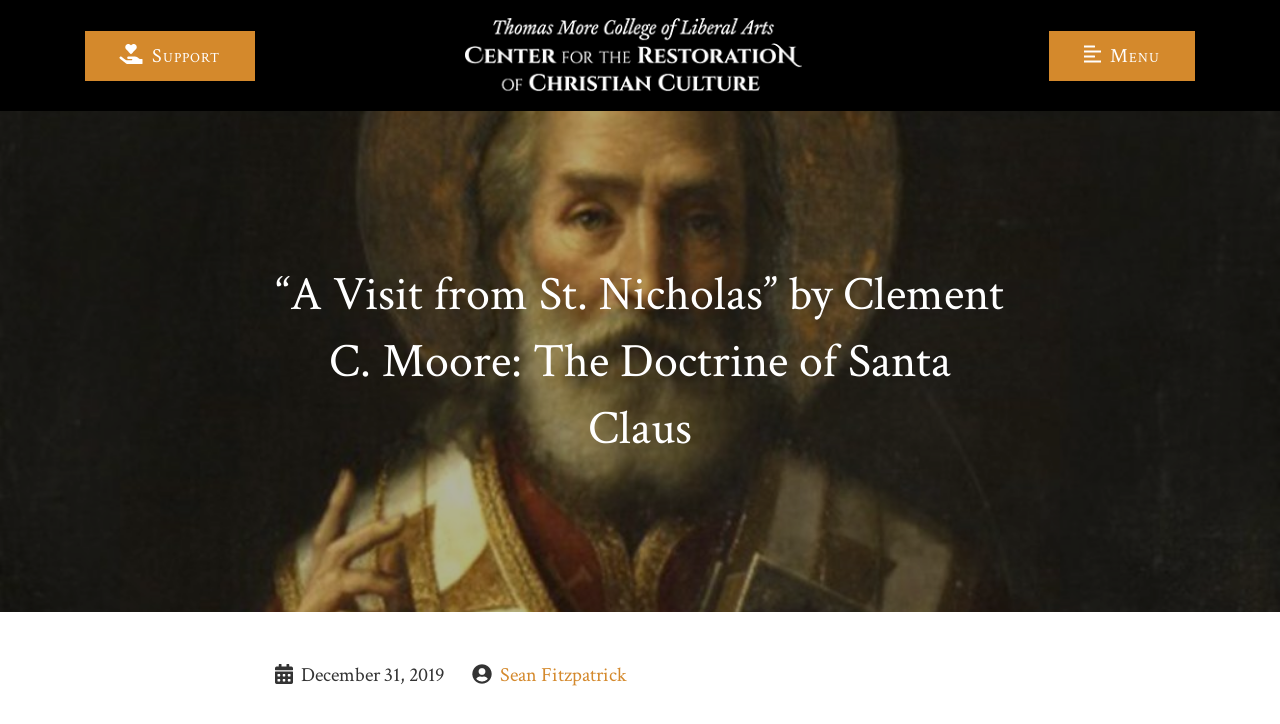

--- FILE ---
content_type: text/html; charset=UTF-8
request_url: https://restorationchristianculture.org/a-visit-from-st-nicholas-by-clement-c-moore-the-doctrine-of-santa-claus/
body_size: 12564
content:
<!DOCTYPE html>
<html lang="en-US" class="no-js no-svg">
<head>
<link rel="profile" href="http://gmpg.org/xfn/11">
<meta charset="UTF-8">
<meta http-equiv="X-UA-Compatible" content="IE=edge">
<meta name="viewport" content="width=device-width, initial-scale=1.0">

<script async src="https://www.googletagmanager.com/gtag/js?id=UA-2949426-2"></script>
<script>
  window.dataLayer = window.dataLayer || [];
  function gtag(){dataLayer.push(arguments);}
  gtag('js', new Date());

  gtag('config', 'UA-2949426-2');
</script>

<script>(function(html){html.className = html.className.replace(/\bno-js\b/,'js')})(document.documentElement);</script>
<meta name='robots' content='index, follow, max-image-preview:large, max-snippet:-1, max-video-preview:-1' />
	<style>img:is([sizes="auto" i], [sizes^="auto," i]) { contain-intrinsic-size: 3000px 1500px }</style>
	
	<!-- This site is optimized with the Yoast SEO plugin v19.9 - https://yoast.com/wordpress/plugins/seo/ -->
	<title>“A Visit from St. Nicholas” by Clement C. Moore: The Doctrine of Santa Claus - The Center for the Restoration of Christian Culture</title>
	<link rel="canonical" href="https://restorationchristianculture.org/a-visit-from-st-nicholas-by-clement-c-moore-the-doctrine-of-santa-claus/" />
	<meta property="og:locale" content="en_US" />
	<meta property="og:type" content="article" />
	<meta property="og:title" content="“A Visit from St. Nicholas” by Clement C. Moore: The Doctrine of Santa Claus - The Center for the Restoration of Christian Culture" />
	<meta property="og:description" content="Twas only a matter of time. And it came—as it comes to all. ’Twas the night before Christmas, when all..." />
	<meta property="og:url" content="https://restorationchristianculture.org/a-visit-from-st-nicholas-by-clement-c-moore-the-doctrine-of-santa-claus/" />
	<meta property="og:site_name" content="The Center for the Restoration of Christian Culture" />
	<meta property="article:published_time" content="2019-12-31T13:00:52+00:00" />
	<meta property="article:modified_time" content="2020-01-02T18:15:43+00:00" />
	<meta property="og:image" content="https://restorationchristianculture.org/wp-content/uploads/Jaroslav_Čermák_1831_-_1878_-_Sv._Mikuláš-1024x585-1.jpg" />
	<meta property="og:image:width" content="1024" />
	<meta property="og:image:height" content="585" />
	<meta property="og:image:type" content="image/jpeg" />
	<meta name="author" content="drichert" />
	<meta name="twitter:card" content="summary_large_image" />
	<meta name="twitter:label1" content="Written by" />
	<meta name="twitter:data1" content="drichert" />
	<meta name="twitter:label2" content="Est. reading time" />
	<meta name="twitter:data2" content="7 minutes" />
	<script type="application/ld+json" class="yoast-schema-graph">{"@context":"https://schema.org","@graph":[{"@type":"WebPage","@id":"https://restorationchristianculture.org/a-visit-from-st-nicholas-by-clement-c-moore-the-doctrine-of-santa-claus/","url":"https://restorationchristianculture.org/a-visit-from-st-nicholas-by-clement-c-moore-the-doctrine-of-santa-claus/","name":"“A Visit from St. Nicholas” by Clement C. Moore: The Doctrine of Santa Claus - The Center for the Restoration of Christian Culture","isPartOf":{"@id":"https://restorationchristianculture.org/#website"},"primaryImageOfPage":{"@id":"https://restorationchristianculture.org/a-visit-from-st-nicholas-by-clement-c-moore-the-doctrine-of-santa-claus/#primaryimage"},"image":{"@id":"https://restorationchristianculture.org/a-visit-from-st-nicholas-by-clement-c-moore-the-doctrine-of-santa-claus/#primaryimage"},"thumbnailUrl":"https://restorationchristianculture.org/wp-content/uploads/Jaroslav_Čermák_1831_-_1878_-_Sv._Mikuláš-1024x585-1.jpg","datePublished":"2019-12-31T13:00:52+00:00","dateModified":"2020-01-02T18:15:43+00:00","author":{"@id":"https://restorationchristianculture.org/#/schema/person/83fc4ee7ebcbcd0fe743118faa6cf1bd"},"breadcrumb":{"@id":"https://restorationchristianculture.org/a-visit-from-st-nicholas-by-clement-c-moore-the-doctrine-of-santa-claus/#breadcrumb"},"inLanguage":"en-US","potentialAction":[{"@type":"ReadAction","target":["https://restorationchristianculture.org/a-visit-from-st-nicholas-by-clement-c-moore-the-doctrine-of-santa-claus/"]}]},{"@type":"ImageObject","inLanguage":"en-US","@id":"https://restorationchristianculture.org/a-visit-from-st-nicholas-by-clement-c-moore-the-doctrine-of-santa-claus/#primaryimage","url":"https://restorationchristianculture.org/wp-content/uploads/Jaroslav_Čermák_1831_-_1878_-_Sv._Mikuláš-1024x585-1.jpg","contentUrl":"https://restorationchristianculture.org/wp-content/uploads/Jaroslav_Čermák_1831_-_1878_-_Sv._Mikuláš-1024x585-1.jpg","width":1024,"height":585},{"@type":"BreadcrumbList","@id":"https://restorationchristianculture.org/a-visit-from-st-nicholas-by-clement-c-moore-the-doctrine-of-santa-claus/#breadcrumb","itemListElement":[{"@type":"ListItem","position":1,"name":"Home","item":"https://restorationchristianculture.org/"},{"@type":"ListItem","position":2,"name":"“A Visit from St. Nicholas” by Clement C. Moore: The Doctrine of Santa Claus"}]},{"@type":"WebSite","@id":"https://restorationchristianculture.org/#website","url":"https://restorationchristianculture.org/","name":"The Center for the Restoration of Christian Culture","description":"","potentialAction":[{"@type":"SearchAction","target":{"@type":"EntryPoint","urlTemplate":"https://restorationchristianculture.org/?s={search_term_string}"},"query-input":"required name=search_term_string"}],"inLanguage":"en-US"},{"@type":"Person","@id":"https://restorationchristianculture.org/#/schema/person/83fc4ee7ebcbcd0fe743118faa6cf1bd","name":"drichert","url":"https://restorationchristianculture.org/author/drichert/"}]}</script>
	<!-- / Yoast SEO plugin. -->


<link rel='dns-prefetch' href='//ajax.googleapis.com' />
<link rel='dns-prefetch' href='//fonts.googleapis.com' />
<link href='https://fonts.gstatic.com' crossorigin rel='preconnect' />
<link rel="alternate" type="application/rss+xml" title="The Center for the Restoration of Christian Culture &raquo; Feed" href="https://restorationchristianculture.org/feed/" />
<link rel="alternate" type="text/calendar" title="The Center for the Restoration of Christian Culture &raquo; iCal Feed" href="https://restorationchristianculture.org/events/?ical=1" />
<link rel='stylesheet' id='wp-block-library-css' href='https://restorationchristianculture.org/wp-includes/css/dist/block-library/style.min.css?ver=6.8.3' type='text/css' media='all' />
<style id='classic-theme-styles-inline-css' type='text/css'>
/*! This file is auto-generated */
.wp-block-button__link{color:#fff;background-color:#32373c;border-radius:9999px;box-shadow:none;text-decoration:none;padding:calc(.667em + 2px) calc(1.333em + 2px);font-size:1.125em}.wp-block-file__button{background:#32373c;color:#fff;text-decoration:none}
</style>
<link rel='stylesheet' id='activecampaign-form-block-css' href='https://restorationchristianculture.org/wp-content/plugins/activecampaign-subscription-forms/activecampaign-form-block/build/style-index.css?ver=1763131677' type='text/css' media='all' />
<style id='global-styles-inline-css' type='text/css'>
:root{--wp--preset--aspect-ratio--square: 1;--wp--preset--aspect-ratio--4-3: 4/3;--wp--preset--aspect-ratio--3-4: 3/4;--wp--preset--aspect-ratio--3-2: 3/2;--wp--preset--aspect-ratio--2-3: 2/3;--wp--preset--aspect-ratio--16-9: 16/9;--wp--preset--aspect-ratio--9-16: 9/16;--wp--preset--color--black: #000000;--wp--preset--color--cyan-bluish-gray: #abb8c3;--wp--preset--color--white: #ffffff;--wp--preset--color--pale-pink: #f78da7;--wp--preset--color--vivid-red: #cf2e2e;--wp--preset--color--luminous-vivid-orange: #ff6900;--wp--preset--color--luminous-vivid-amber: #fcb900;--wp--preset--color--light-green-cyan: #7bdcb5;--wp--preset--color--vivid-green-cyan: #00d084;--wp--preset--color--pale-cyan-blue: #8ed1fc;--wp--preset--color--vivid-cyan-blue: #0693e3;--wp--preset--color--vivid-purple: #9b51e0;--wp--preset--gradient--vivid-cyan-blue-to-vivid-purple: linear-gradient(135deg,rgba(6,147,227,1) 0%,rgb(155,81,224) 100%);--wp--preset--gradient--light-green-cyan-to-vivid-green-cyan: linear-gradient(135deg,rgb(122,220,180) 0%,rgb(0,208,130) 100%);--wp--preset--gradient--luminous-vivid-amber-to-luminous-vivid-orange: linear-gradient(135deg,rgba(252,185,0,1) 0%,rgba(255,105,0,1) 100%);--wp--preset--gradient--luminous-vivid-orange-to-vivid-red: linear-gradient(135deg,rgba(255,105,0,1) 0%,rgb(207,46,46) 100%);--wp--preset--gradient--very-light-gray-to-cyan-bluish-gray: linear-gradient(135deg,rgb(238,238,238) 0%,rgb(169,184,195) 100%);--wp--preset--gradient--cool-to-warm-spectrum: linear-gradient(135deg,rgb(74,234,220) 0%,rgb(151,120,209) 20%,rgb(207,42,186) 40%,rgb(238,44,130) 60%,rgb(251,105,98) 80%,rgb(254,248,76) 100%);--wp--preset--gradient--blush-light-purple: linear-gradient(135deg,rgb(255,206,236) 0%,rgb(152,150,240) 100%);--wp--preset--gradient--blush-bordeaux: linear-gradient(135deg,rgb(254,205,165) 0%,rgb(254,45,45) 50%,rgb(107,0,62) 100%);--wp--preset--gradient--luminous-dusk: linear-gradient(135deg,rgb(255,203,112) 0%,rgb(199,81,192) 50%,rgb(65,88,208) 100%);--wp--preset--gradient--pale-ocean: linear-gradient(135deg,rgb(255,245,203) 0%,rgb(182,227,212) 50%,rgb(51,167,181) 100%);--wp--preset--gradient--electric-grass: linear-gradient(135deg,rgb(202,248,128) 0%,rgb(113,206,126) 100%);--wp--preset--gradient--midnight: linear-gradient(135deg,rgb(2,3,129) 0%,rgb(40,116,252) 100%);--wp--preset--font-size--small: 13px;--wp--preset--font-size--medium: 20px;--wp--preset--font-size--large: 36px;--wp--preset--font-size--x-large: 42px;--wp--preset--spacing--20: 0.44rem;--wp--preset--spacing--30: 0.67rem;--wp--preset--spacing--40: 1rem;--wp--preset--spacing--50: 1.5rem;--wp--preset--spacing--60: 2.25rem;--wp--preset--spacing--70: 3.38rem;--wp--preset--spacing--80: 5.06rem;--wp--preset--shadow--natural: 6px 6px 9px rgba(0, 0, 0, 0.2);--wp--preset--shadow--deep: 12px 12px 50px rgba(0, 0, 0, 0.4);--wp--preset--shadow--sharp: 6px 6px 0px rgba(0, 0, 0, 0.2);--wp--preset--shadow--outlined: 6px 6px 0px -3px rgba(255, 255, 255, 1), 6px 6px rgba(0, 0, 0, 1);--wp--preset--shadow--crisp: 6px 6px 0px rgba(0, 0, 0, 1);}:where(.is-layout-flex){gap: 0.5em;}:where(.is-layout-grid){gap: 0.5em;}body .is-layout-flex{display: flex;}.is-layout-flex{flex-wrap: wrap;align-items: center;}.is-layout-flex > :is(*, div){margin: 0;}body .is-layout-grid{display: grid;}.is-layout-grid > :is(*, div){margin: 0;}:where(.wp-block-columns.is-layout-flex){gap: 2em;}:where(.wp-block-columns.is-layout-grid){gap: 2em;}:where(.wp-block-post-template.is-layout-flex){gap: 1.25em;}:where(.wp-block-post-template.is-layout-grid){gap: 1.25em;}.has-black-color{color: var(--wp--preset--color--black) !important;}.has-cyan-bluish-gray-color{color: var(--wp--preset--color--cyan-bluish-gray) !important;}.has-white-color{color: var(--wp--preset--color--white) !important;}.has-pale-pink-color{color: var(--wp--preset--color--pale-pink) !important;}.has-vivid-red-color{color: var(--wp--preset--color--vivid-red) !important;}.has-luminous-vivid-orange-color{color: var(--wp--preset--color--luminous-vivid-orange) !important;}.has-luminous-vivid-amber-color{color: var(--wp--preset--color--luminous-vivid-amber) !important;}.has-light-green-cyan-color{color: var(--wp--preset--color--light-green-cyan) !important;}.has-vivid-green-cyan-color{color: var(--wp--preset--color--vivid-green-cyan) !important;}.has-pale-cyan-blue-color{color: var(--wp--preset--color--pale-cyan-blue) !important;}.has-vivid-cyan-blue-color{color: var(--wp--preset--color--vivid-cyan-blue) !important;}.has-vivid-purple-color{color: var(--wp--preset--color--vivid-purple) !important;}.has-black-background-color{background-color: var(--wp--preset--color--black) !important;}.has-cyan-bluish-gray-background-color{background-color: var(--wp--preset--color--cyan-bluish-gray) !important;}.has-white-background-color{background-color: var(--wp--preset--color--white) !important;}.has-pale-pink-background-color{background-color: var(--wp--preset--color--pale-pink) !important;}.has-vivid-red-background-color{background-color: var(--wp--preset--color--vivid-red) !important;}.has-luminous-vivid-orange-background-color{background-color: var(--wp--preset--color--luminous-vivid-orange) !important;}.has-luminous-vivid-amber-background-color{background-color: var(--wp--preset--color--luminous-vivid-amber) !important;}.has-light-green-cyan-background-color{background-color: var(--wp--preset--color--light-green-cyan) !important;}.has-vivid-green-cyan-background-color{background-color: var(--wp--preset--color--vivid-green-cyan) !important;}.has-pale-cyan-blue-background-color{background-color: var(--wp--preset--color--pale-cyan-blue) !important;}.has-vivid-cyan-blue-background-color{background-color: var(--wp--preset--color--vivid-cyan-blue) !important;}.has-vivid-purple-background-color{background-color: var(--wp--preset--color--vivid-purple) !important;}.has-black-border-color{border-color: var(--wp--preset--color--black) !important;}.has-cyan-bluish-gray-border-color{border-color: var(--wp--preset--color--cyan-bluish-gray) !important;}.has-white-border-color{border-color: var(--wp--preset--color--white) !important;}.has-pale-pink-border-color{border-color: var(--wp--preset--color--pale-pink) !important;}.has-vivid-red-border-color{border-color: var(--wp--preset--color--vivid-red) !important;}.has-luminous-vivid-orange-border-color{border-color: var(--wp--preset--color--luminous-vivid-orange) !important;}.has-luminous-vivid-amber-border-color{border-color: var(--wp--preset--color--luminous-vivid-amber) !important;}.has-light-green-cyan-border-color{border-color: var(--wp--preset--color--light-green-cyan) !important;}.has-vivid-green-cyan-border-color{border-color: var(--wp--preset--color--vivid-green-cyan) !important;}.has-pale-cyan-blue-border-color{border-color: var(--wp--preset--color--pale-cyan-blue) !important;}.has-vivid-cyan-blue-border-color{border-color: var(--wp--preset--color--vivid-cyan-blue) !important;}.has-vivid-purple-border-color{border-color: var(--wp--preset--color--vivid-purple) !important;}.has-vivid-cyan-blue-to-vivid-purple-gradient-background{background: var(--wp--preset--gradient--vivid-cyan-blue-to-vivid-purple) !important;}.has-light-green-cyan-to-vivid-green-cyan-gradient-background{background: var(--wp--preset--gradient--light-green-cyan-to-vivid-green-cyan) !important;}.has-luminous-vivid-amber-to-luminous-vivid-orange-gradient-background{background: var(--wp--preset--gradient--luminous-vivid-amber-to-luminous-vivid-orange) !important;}.has-luminous-vivid-orange-to-vivid-red-gradient-background{background: var(--wp--preset--gradient--luminous-vivid-orange-to-vivid-red) !important;}.has-very-light-gray-to-cyan-bluish-gray-gradient-background{background: var(--wp--preset--gradient--very-light-gray-to-cyan-bluish-gray) !important;}.has-cool-to-warm-spectrum-gradient-background{background: var(--wp--preset--gradient--cool-to-warm-spectrum) !important;}.has-blush-light-purple-gradient-background{background: var(--wp--preset--gradient--blush-light-purple) !important;}.has-blush-bordeaux-gradient-background{background: var(--wp--preset--gradient--blush-bordeaux) !important;}.has-luminous-dusk-gradient-background{background: var(--wp--preset--gradient--luminous-dusk) !important;}.has-pale-ocean-gradient-background{background: var(--wp--preset--gradient--pale-ocean) !important;}.has-electric-grass-gradient-background{background: var(--wp--preset--gradient--electric-grass) !important;}.has-midnight-gradient-background{background: var(--wp--preset--gradient--midnight) !important;}.has-small-font-size{font-size: var(--wp--preset--font-size--small) !important;}.has-medium-font-size{font-size: var(--wp--preset--font-size--medium) !important;}.has-large-font-size{font-size: var(--wp--preset--font-size--large) !important;}.has-x-large-font-size{font-size: var(--wp--preset--font-size--x-large) !important;}
:where(.wp-block-post-template.is-layout-flex){gap: 1.25em;}:where(.wp-block-post-template.is-layout-grid){gap: 1.25em;}
:where(.wp-block-columns.is-layout-flex){gap: 2em;}:where(.wp-block-columns.is-layout-grid){gap: 2em;}
:root :where(.wp-block-pullquote){font-size: 1.5em;line-height: 1.6;}
</style>
<link rel='stylesheet' id='generations-fonts-css' href='https://fonts.googleapis.com/css?family=Lato%3A300%2C400%2C400i%2C700%2C900%7CCrimson+Text%3A400%2C400i%2C600%2C700%2C700i&#038;subset=latin%2Clatin-ext' type='text/css' media='all' />
<link rel='stylesheet' id='bootstrap-css' href='https://restorationchristianculture.org/wp-content/themes/Restoration/assets/css/bootstrap.min.css' type='text/css' media='all' />
<link rel='stylesheet' id='theme-css' href='https://restorationchristianculture.org/wp-content/themes/Restoration/style.css' type='text/css' media='all' />
<link rel='stylesheet' id='owl-carousel-style-css' href='https://restorationchristianculture.org/wp-content/themes/Restoration/assets/owl/owl.carousel.min.css?ver=6.8.3' type='text/css' media='all' />
<link rel='stylesheet' id='owl-theme-style-css' href='https://restorationchristianculture.org/wp-content/themes/Restoration/assets/owl/owl.theme.default.min.css?ver=6.8.3' type='text/css' media='all' />
<script type="text/javascript" src="//ajax.googleapis.com/ajax/libs/jquery/3.1.1/jquery.min.js" id="jquery-js"></script>
<link rel="https://api.w.org/" href="https://restorationchristianculture.org/wp-json/" /><link rel="alternate" title="JSON" type="application/json" href="https://restorationchristianculture.org/wp-json/wp/v2/posts/3065" /><link rel="alternate" title="oEmbed (JSON)" type="application/json+oembed" href="https://restorationchristianculture.org/wp-json/oembed/1.0/embed?url=https%3A%2F%2Frestorationchristianculture.org%2Fa-visit-from-st-nicholas-by-clement-c-moore-the-doctrine-of-santa-claus%2F" />
<link rel="alternate" title="oEmbed (XML)" type="text/xml+oembed" href="https://restorationchristianculture.org/wp-json/oembed/1.0/embed?url=https%3A%2F%2Frestorationchristianculture.org%2Fa-visit-from-st-nicholas-by-clement-c-moore-the-doctrine-of-santa-claus%2F&#038;format=xml" />
<meta name="tec-api-version" content="v1"><meta name="tec-api-origin" content="https://restorationchristianculture.org"><link rel="alternate" href="https://restorationchristianculture.org/wp-json/tribe/events/v1/" /><link rel="icon" href="https://restorationchristianculture.org/wp-content/uploads/cropped-favicon-32x32.png" sizes="32x32" />
<link rel="icon" href="https://restorationchristianculture.org/wp-content/uploads/cropped-favicon-192x192.png" sizes="192x192" />
<link rel="apple-touch-icon" href="https://restorationchristianculture.org/wp-content/uploads/cropped-favicon-180x180.png" />
<meta name="msapplication-TileImage" content="https://restorationchristianculture.org/wp-content/uploads/cropped-favicon-270x270.png" />
		<style type="text/css" id="wp-custom-css">
			#the-carousel .item .text-wrap {
	opacity: 1 !important;
}

.alm-reveal {
	display: -webkit-box;
	display: -ms-flexbox;
	display: flex;
	-ms-flex-wrap: wrap;
	flex-wrap: wrap;
	margin-right: -15px;
	margin-left: -15px;
}

.row.gold-boxes .btn.btn-gold{
	height:200px;
}

@media(max-width: 991px){
	.row.gold-boxes .btn.btn-gold {
		height:auto !important;
	}
}		</style>
		</head>

<body class="wp-singular post-template-default single single-post postid-3065 single-format-standard wp-theme-Restoration tribe-no-js page-template-restoration">
<nav id="main-nav" class="navbar fixed-top bg-black navbar-toggleable-md">
  <div class="container d-block">
    <div class="row">
      <div class="col-lg-4 align-self-center d-none d-md-block">
        <a href="https://restorationchristianculture.org/support/" class="btn btn-gold"><i class="fas fa-hand-holding-heart mr-1 fa-flip-horizontal"></i> Support</a>
      </div>
      <div class="col-lg-4 d-none d-md-block">
        <a href="https://restorationchristianculture.org">
          <img id="main-nav-title" src="https://restorationchristianculture.org/wp-content/themes/Restoration/assets/images/logo_text.png"/>
        </a>
      </div>
      <div class="col-lg-4  align-self-center text-right">
        <img id="nav-logo-mobile" class="d-block d-md-none" src="https://restorationchristianculture.org/wp-content/themes/Restoration/assets/images/crest.png"/>
        <button type="button" class="btn btn-gold" data-toggle="modal" data-target="#menu"><i class="far fa-align-left mr-1"></i> Menu</button>
      </div>
    </div>
  </div>
</nav>

	<section class="pagewrap">
								<div class="page-banner" style="background-image: url('https://restorationchristianculture.org/wp-content/uploads/Jaroslav_Čermák_1831_-_1878_-_Sv._Mikuláš-1024x585-1-1024x500.jpg')">
				<div class="filter">
					<div class="container">
						<div class="row justify-content-center">
							<div class="col-lg-8">
								<h1 class="text-center">“A Visit from St. Nicholas” by Clement C. Moore: The Doctrine of Santa Claus</h1>
							</div>
						</div>
					</div>
				</div>
			</div>
				<div class="container">
			<div class="row justify-content-center">

	
				<div class="col-lg-8 py-5 order-lg-2 order-2">
					<article>
						
													<div class="byline">
								<p>
									<i class="fas fa-calendar-alt mr-1"></i> December 31, 2019																													  <i class="fas fa-user-circle mr-1 ml-4"></i> <a href="https://restorationchristianculture.org/speaker/sean-fitzpatrick/">Sean Fitzpatrick</a>
																											</p>
					    </div>
						
						<p>Twas only a matter of time.</p>
<p>And it came—as it comes to all.</p>
<p>’Twas the night before Christmas, when all through the house, a small creature was stirring—my seven-year-old daughter.</p>
<p>“Dad,” (I knew the time was come,) “does St. Nicholas bring us presents at Christmas, or is it just you and Mom?”</p>
<p align="center">“Daughter,” (I knew the time would come,) “the world is full of mystery—things that we do not understand, but still believe in. St. Nicholas does indeed come on the night before Christmas, but he holds a special and strange partnership with mothers and fathers. He comes and fills all the stockings hung by the chimney with care, but he uses the hands of parents to do so. Santa Claus is real—believe it—but like a great many things we believe, he works invisibly through visible things.”</p>
<p align="center">My daughter yet believes in Santa Claus—as I do. The simple intuitions of childhood very often provide the solid touchstones that adulthood requires to remain rooted in the wondrous mystery of things. In the worthy <a href="http://www.bartleby.com/145/ww194.html" target="_blank" rel="noopener noreferrer">words</a> of Wordsworth:</p>
<blockquote>
<p align="center">So was it when my life began;<br />
So is it now I am a man;<br />
So be it when I shall grow old,<br />
Or let me die!</p>
</blockquote>
<p>What childhood expression of Christmas is written more deeply in our hearts than Dr. Moore’s beloved “<a href="http://www.poetryfoundation.org/poem/171924" target="_blank" rel="noopener noreferrer">A Visit from St. Nicholas</a>?” There is none. The poem is the central doctrine of the belief in Santa Claus. This verse is the eternal echo of nights that every man and woman has shared, when they were “nestled all snug in their beds; While visions of sugar-plums danced in their heads.” The miracle of Christmastide is rooted in the playful, innocent tradition of the “right jolly old elf” that bounds down the chimney with gifts to celebrate and signify the Miraculous Gift of Christmas.</p>
<p><a href="http://www.crisismagazine.com/2013/a-visit-from-st-nicholas-by-clement-c-moore-the-doctrine-of-santa-claus/thomas-nast-santa-claus-2" rel="attachment wp-att-73574"><img fetchpriority="high" decoding="async" class="alignright size-full wp-image-73574" src="http://3m7ajlsrzj92lfd1hu16hu7vc-wpengine.netdna-ssl.com/wp-content/uploads/2013/12/thomas-nast-santa-claus1.jpg" sizes="(max-width: 375px) 100vw, 375px" srcset="https://3m7ajlsrzj92lfd1hu16hu7vc-wpengine.netdna-ssl.com/wp-content/uploads/2013/12/thomas-nast-santa-claus1.jpg 375w, https://3m7ajlsrzj92lfd1hu16hu7vc-wpengine.netdna-ssl.com/wp-content/uploads/2013/12/thomas-nast-santa-claus1-229x300.jpg 229w, https://3m7ajlsrzj92lfd1hu16hu7vc-wpengine.netdna-ssl.com/wp-content/uploads/2013/12/thomas-nast-santa-claus1-50x65.jpg 50w" alt="thomas-nast-santa-claus" width="375" height="491" /></a>Neither should the celebration and significance of this immortal rhyme be lost on those once-children who read it to their children before a long winter’s nap. It is to grown-ups that a grown-up meaning is divulged—a tremendous confidence to be guarded and cherished. Mark. When St. Nick mounts to the housetop driving his miniature sleigh full of toys drawn by eight tiny reindeer and descends to the sooty hearth, the <i>paterfamilias</i> is bidden to attend. The most dark and delightful of Christmas mysteries is one that must involve a parent. It is the father who hears “the prancing and pawing of each little hoof,” and springs from his bed to stand witness and impart his blessing on the mystical proceedings over his children’s stockings. It is the father who welcomes St. Nicholas as a visitor into his home, and a grave meeting it is not—but one where laughter is exchanged. The first shakes a certain belly like a bowl full of jelly, and the second chimes in in spite of the laugher. Father Christmas and the Christian father are well met indeed. And so are they every Christmas Eve whenever toys appear beneath the tree.</p>
<p>This mystical meeting is central to the magic of Christmas—or rather, the miracle of Christmas. Fathers and mothers are really and truly invited to participate in the secret of the saint who comes to eradicate Want and enthrone Abundance on the night before Christmas. St. Nicholas, the patron of youth, forms a necessary alliance with parents to minister to his charges with due affection. Though a merry consortium it is, it is yet a holy one. The familiar events of the poem bear the tone and order of a religious ceremony. Silence. Smoke. Gifts. Nods. Communion between the material and immaterial worlds. And let us not forget that finger laid aside of that nose like a cherry. With benediction from the father, the elf stuffs the stockings and disappears with a “Happy Christmas to all, and to all a good night!”</p>
<p>Yes, <a href="http://www.cs.cmu.edu/~pausch/Randy/Randy/santa.htm" target="_blank" rel="noopener noreferrer">Virginia</a>, there is a Santa Claus.</p>
<p>Though Dr. Moore’s peaceful paean to Christmas mythos is a voice of whimsical sanity preserved in the domestic fortress, insanity presides at large. The Christian battle for Christmas is an uphill one—which is the very reason why it is one worth fighting. “Season’s Greetings” and “Happy Holidays” are the insipid (yet politically correct) mantras that smilingly strive to keep Christ and all of His kin well out of Christmas. Commercialism supplants Catholicism. The mall replaces the Mass. Santa Claus, however, is quite another matter. Though many Catholic parents reject him as a lie, relinquishing their traditional league, Santa Claus is worth believing in because he is a symbol of truth. Santa Claus represents those unseen powers that are a part of life—the most important part of life, in fact. Unfortunately, it is not unusual for Catholic parents not to “do” Santa Claus with their children on account of the overwhelmingly earthward shift in the paradigms of the modern Christmas season. Those things that the world parodies, however, are very often the very things worth protecting.</p>
<p>As it stands, Christmas has been boiled down to giving and getting: materialism and consumerism sugared over with philanthropic platitudes. The spiritual element has been lost. As can be seen in other holy days, the things that the Church has established as upright are the very things the world turns upside-down. The dark powers, in a startling balance of cunning and confidence, turn holy days into holidays that are silly and specious. Instead of Easter commemorating the most significant event in human history, it is now about an insignificant bunny. Instead of Valentine’s Day commemorating the patron saint of love, it is now about the patron saint of greeting cards. Instead of Halloween commemorating the triumph of life over death, it is now about the triumph of death over life. Instead of Christmas commemorating peace, it is now about pressure.</p>
<p>The question is this: Would any self-respecting Christian cease to celebrate the true meaning of Christmas just because the secular and the satanic had interfered with it? Furthermore, why should any self-respecting Catholic stand idly by and let hell claim that which heaven has instituted or called her own? The world has sold Santa Claus into the slavery of a Christ-less Christmas. Santa Claus’ image has suffered as a result, but only because he was deemed worthy of assault.</p>
<p>But Father Christmas <a href="http://www.gkc.org.uk/gkc/books/shop-of-ghosts.html" target="_blank" rel="noopener noreferrer">will never die</a>.</p>
<p>It falls to mothers and fathers of faith to shatter the chains, allowing St. Nicholas to wink and twist his head—giving us to know we have nothing to dread. “A Visit from St. Nicholas” plays a vital part in this work because it incorporates the otherworldly through the mode of Christian lore, a creation that brings heaven to earth. “There are more things in heaven and earth, Horatio, than are dreamt of in your philosophy.” Let us dream, then. Man is not a disembodied soul, and so requires bodily things to draw him to the divine—he needs incarnations just as he needed the Incarnation. There is more to the dogma of Christmas than the Gospel. There are symbols and sacramentals that proceed from this source, and “A Visit from St. Nicholas” is one of them. There are mysteries at work in the world that subsist in the Mystery of the Word made Flesh. Keeping Christmas well, therefore, should include things strange and wonderful—things like elves, fairies, goblins, and whatnot; things that mingle heaven with earth in a perpetual reenactment of that time when heavenly nature took on earthly nature. Ironically, it takes things like the poem Dr. Moore wrote for children to remind adults of their obligation to believe in the Spirits—and especially in Santa Claus.</p>
<p><em>Editor’s note: The illustration by Thomas Nast of “Merry Old Santa Claus” is from the January 1, 1881 issue of </em>Harper’s Weekly<em>.</em></p>
<p>&nbsp;</p>
<h6>*Originally published in Crisis Magazine</h6>

													<div class="container social-btns px-0 my-3">
  <div class="row justify-content-center">
    <div class="col-md-3 col-sm-6">
      <button type="button" class="btn btn-facebook btn-block my-2" target="new" onclick="popUp=window.open('https://www.facebook.com/sharer/sharer.php?u=https://restorationchristianculture.org/a-visit-from-st-nicholas-by-clement-c-moore-the-doctrine-of-santa-claus/', 'popupwindow', 'scrollbars=yes,width=600,height=361,top='+(screen.height-361)/2+',left='+(screen.width-570)/2);popUp.focus();return false"><i class="fab fa-facebook" aria-hidden="true"></i></button>
    </div>
    <div class="col-md-3 col-sm-6">
      <button type="button" class="btn btn-twitter btn-block my-2" target="new" onclick="popUp=window.open('https://twitter.com/share?url=https://restorationchristianculture.org/a-visit-from-st-nicholas-by-clement-c-moore-the-doctrine-of-santa-claus/&via=&text=“A Visit from St. Nicholas” by Clement C. Moore: The Doctrine of Santa Claus', 'popupwindow', 'scrollbars=yes,width=300,height=420,top='+(screen.height-420)/2+',left='+(screen.width-300)/2);popUp.focus();return false"><i class="fab fa-twitter" aria-hidden="true"></i></button>
    </div>
  </div>
</div>
																	</article>
				</div>
			</div>
		</div>
	</section>

<div class="foot bg-black">
  <div class="container pt-5">
    <div class="row justify-content-center">
      <div class="col-3 col-lg-1 px-0 mb-2">
        <img class="d-inline-block mr-3 foot-crest align-top" src="https://restorationchristianculture.org/wp-content/themes/Restoration/assets/images/logo_100.png"/>
      </div>
      <div class="col-3 col-lg-1 px-0 mb-2">
        <img class="d-inline-block mr-3 foot-crest align-top" src="https://restorationchristianculture.org/wp-content/themes/Restoration/assets/images/tmc_crest.png"/>
      </div>
      <div class="col-12 col-lg-4 col-md-6 mb-2">
        <p class="gray d-block serif">The Center for the Restoration of Christian Culture is a project of The Thomas More College of Liberal Arts.</p>
      </div>
      <div class="col-12 col-lg-3 offset-lg-1 col-md-6 mb-2">
        <p class="gray serif"><i class="fal fa-phone mr-1 fa-fw"></i> Phone: (603) 880-8308<br/><i class="fal fa-fax mr-1 fa-fw"></i> Fax: (603) 880-9280<br/><a href="https://restorationchristianculture.org/contact/"><i class="fal fa-envelope mr-1 fa-fw"></i> Contact via email</a></p>
      </div>
      <div class="col-12 col-lg-2 col-md-6 mb-2">
        <div class="menu-footer-container"><ul id="menu-footer" class="serif"><li id="menu-item-2559" class="menu-item menu-item-type-custom menu-item-object-custom list-group-item list-group-item-action menu-item-2559 nav-item"><a href="http://thomasmorecollege.edu" class="nav-link">College Website</a><li id="menu-item-2558" class="menu-item menu-item-type-post_type menu-item-object-page list-group-item list-group-item-action menu-item-2558 nav-item"><a href="https://restorationchristianculture.org/support/" class="nav-link">Support</a></ul></div>      </div>
    </div>
    <div class="row">
      <div class="col-12">
        <hr style="background-color: #ffffff45;"/>
        <p class="text-center fs-20 social">
          <a href="https://www.facebook.com/ThomasMoreCollegeofLiberalArts/" target="_blank"><i class="fab fa-facebook-f mx-2"></i></a>
          <a href="https://www.instagram.com/collegethomasmore/" target="_blank"><i class="fab fa-instagram mx-2"></i></a>
        </p>
        <p class="text-center small gray">Copyright © 2026 Thomas More College of Liberal Arts. All rights reserved.</p>
      </div>
    </div>
  </div>
</div>
<div class="modal fade" id="menu" tabindex="-1" role="dialog">
  <div class="d-block fixed-top mt-4 mr-4 mt-lg-5 mr-lg-5">
    <button type="button" class="close float-right" data-dismiss="modal" aria-label="Close">
      <i class="fas fa-times-circle"></i>
    </button>
  </div>
  <div class="py-5 modal-dialog">
    <div class="container mb-5">
      <div class="row">
        <div class="col-12">
          <h6 class="white my-3"><i class="fal fa-search light-blue mr-2"></i> Search</h6>
        </div>
      </div>

      <form class="library-search form row mt-3" method="get" action="https://restorationchristianculture.org">
  <div class="col-lg-8">
    <div class="form-group">
      <label class="sr-only">Search</label>
      <input type="search" class="form-control" name="s" placeholder="keyword" >
    </div>
  </div>
  <div class="col-lg-4">
    <button type="submit" class="btn btn-block btn-red"><i class="fa fa-search mr-2" aria-hidden="true"></i> Search</button>
  </div>
</form>

    </div>

    <div class="container">
      <div class="row">
        <div class="col-lg-4 col-md-6">
          <h6 class="white mt-3">About</h6>
          <div class="menu-about-container"><ul id="menu-about" class="list-group mb-5"><li id="menu-item-2722" class="menu-item menu-item-type-post_type menu-item-object-page menu-item-home list-group-item list-group-item-action menu-item-2722 nav-item"><a href="https://restorationchristianculture.org/" class="nav-link">Home</a><li id="menu-item-1511" class="menu-item menu-item-type-post_type menu-item-object-page list-group-item list-group-item-action menu-item-1511 nav-item"><a href="https://restorationchristianculture.org/mission/" class="nav-link">Mission</a><li id="menu-item-1510" class="menu-item menu-item-type-post_type menu-item-object-page list-group-item list-group-item-action menu-item-1510 nav-item"><a href="https://restorationchristianculture.org/mercy-hall/" class="nav-link">Mercy Hall</a><li id="menu-item-1512" class="menu-item menu-item-type-post_type menu-item-object-page list-group-item list-group-item-action menu-item-1512 nav-item"><a href="https://restorationchristianculture.org/our-fellows/" class="nav-link">Our Fellows</a><li id="menu-item-1513" class="menu-item menu-item-type-post_type menu-item-object-page list-group-item list-group-item-action menu-item-1513 nav-item"><a href="https://restorationchristianculture.org/contact/" class="nav-link">Contact</a><li id="menu-item-2692" class="menu-item menu-item-type-custom menu-item-object-custom list-group-item list-group-item-action menu-item-2692 nav-item"><a href="https://thomasmorecollege.edu/" class="nav-link">Thomas More College of Liberal Arts</a></ul></div>        </div>

        <div class="col-lg-8 col-md-6">
          <h6 class="white mt-3"><i class="fas fa-calendar-alt light-blue mr-2"></i> Events</h6>
          <div class="list-group mb-5">

                        
                          <a href="https://restorationchristianculture.org/event/the-dignity-of-dependence-a-feminist-manifesto-with-leah-libresco-sargeant/" class="list-group-item list-group-item-action">Event: The Dignity of Dependence with Leah Libresco Sargeant</a>
                          <a href="https://restorationchristianculture.org/event/doctor-of-the-church-and-co-patron-of-education-a-newman-symposium-with-robert-royal-and-edward-short/" class="list-group-item list-group-item-action">Event: Doctor of the Church and Co-Patron of Education: A Newman Symposium with Robert Royal and Edward Short</a>
                          <a href="https://restorationchristianculture.org/event/thirteen-novels-conservatives-will-love-but-probably-havent-read-book-discussion-with-christopher-scalia/" class="list-group-item list-group-item-action">Event: Thirteen Novels Conservatives Will Love (But Probably Haven't Read): Book Discussion with Christopher Scalia</a>
                          <a href="https://restorationchristianculture.org/event/g-k-chesterton-and-walker-percy-with-cy-kellett/" class="list-group-item list-group-item-action">Event: G.K. Chesterton and Walker Percy with Cy Kellett</a>
                      </div>
        </div>

        <div class="col-lg-4 col-md-6">
          <h6 class="white mt-0">The Latest</h6>
          <div class="list-group mb-5">
                            <a href="https://restorationchristianculture.org/video/ghost-runner-book-launch-with-phil-lawler/" class="list-group-item list-group-item-action">Ghost Runner Book Launch with Phil Lawler</a>
                              <a href="https://restorationchristianculture.org/video/the-virtues-as-super-habits-with-andrew-abela/" class="list-group-item list-group-item-action">The Virtues as Super Habits with Andrew Abela</a>
                              <a href="https://restorationchristianculture.org/video/video-ida-friederike-gorres-a-guide-for-sanctity-marriage-and-modern-wrecking-crews-in-the-church/" class="list-group-item list-group-item-action">Ida Friederike Görres: A Guide for Sanctity, Marriage, and Modern “Wrecking Crews” in the Church</a>
                              <a href="https://restorationchristianculture.org/video/contemporary-issues-in-bioethics-a-panel-discussion/" class="list-group-item list-group-item-action">Contemporary Issues in Bioethics: A Panel Discussion</a>
                              <a href="https://restorationchristianculture.org/video/living-an-intentional-life-work-leisure-and-the-problem-of-time-with-dr-john-cuddeback/" class="list-group-item list-group-item-action">Living an Intentional Life: Work, Leisure, and the Problem of Time with Dr. John Cuddeback</a>
                        </div>
        </div>

        <div class="col-lg-4 col-md-6">
          <h6 class="white mt-0">Support</h6>
          <div class="menu-support-container"><ul id="menu-support" class="list-group mb-2"><li id="menu-item-1514" class="menu-item menu-item-type-post_type menu-item-object-page list-group-item list-group-item-action menu-item-1514 nav-item"><a href="https://restorationchristianculture.org/support/" class="nav-link">Contribute</a><li id="menu-item-1515" class="menu-item menu-item-type-post_type menu-item-object-page list-group-item list-group-item-action menu-item-1515 nav-item"><a href="https://restorationchristianculture.org/support/" class="nav-link">Membership</a><li id="menu-item-1516" class="menu-item menu-item-type-post_type menu-item-object-page list-group-item list-group-item-action menu-item-1516 nav-item"><a href="https://restorationchristianculture.org/support/" class="nav-link">Volunteer</a><li id="menu-item-1517" class="menu-item menu-item-type-post_type menu-item-object-page list-group-item list-group-item-action menu-item-1517 nav-item"><a href="https://restorationchristianculture.org/support/" class="nav-link">Email</a></ul></div>         </div>
         <div class="col-lg-4 col-md-6">

          <h6 class="white mt-0">Archives</h6>
          <div class="menu-archives-container"><ul id="menu-archives" class="list-group mb-2"><li id="menu-item-1568" class="menu-item menu-item-type-taxonomy menu-item-object-category list-group-item list-group-item-action menu-item-1568 nav-item"><a href="https://restorationchristianculture.org/category/church-teaching/" class="nav-link">Church Teaching</a><li id="menu-item-1569" class="menu-item menu-item-type-taxonomy menu-item-object-category list-group-item list-group-item-action menu-item-1569 nav-item"><a href="https://restorationchristianculture.org/category/civic-life/" class="nav-link">Civic Life</a><li id="menu-item-1570" class="menu-item menu-item-type-taxonomy menu-item-object-category list-group-item list-group-item-action menu-item-1570 nav-item"><a href="https://restorationchristianculture.org/category/culture/" class="nav-link">Culture</a><li id="menu-item-1571" class="menu-item menu-item-type-taxonomy menu-item-object-category list-group-item list-group-item-action menu-item-1571 nav-item"><a href="https://restorationchristianculture.org/category/education/" class="nav-link">Education</a><li id="menu-item-1572" class="menu-item menu-item-type-taxonomy menu-item-object-category list-group-item list-group-item-action menu-item-1572 nav-item"><a href="https://restorationchristianculture.org/category/family-life/" class="nav-link">Family Life</a><li id="menu-item-3018" class="menu-item menu-item-type-custom menu-item-object-custom list-group-item list-group-item-action menu-item-3018 nav-item"><a href="https://restorationchristianculture.org/category/civilized-reader/" class="nav-link">Civilized Reader</a></ul></div>        </div>
      </div>
    </div>
  </div>
</div>

<style>
@media (max-width: 767px) {
  .modal-open #menu.modal {
    will-change: transform;
    -webkit-overflow-scrolling: touch;
    overflow-y: scroll;
    height: 100%;
  }
}
</style>
<script type="speculationrules">
{"prefetch":[{"source":"document","where":{"and":[{"href_matches":"\/*"},{"not":{"href_matches":["\/wp-*.php","\/wp-admin\/*","\/wp-content\/uploads\/*","\/wp-content\/*","\/wp-content\/plugins\/*","\/wp-content\/themes\/Restoration\/*","\/*\\?(.+)"]}},{"not":{"selector_matches":"a[rel~=\"nofollow\"]"}},{"not":{"selector_matches":".no-prefetch, .no-prefetch a"}}]},"eagerness":"conservative"}]}
</script>
		<script>
		( function ( body ) {
			'use strict';
			body.className = body.className.replace( /\btribe-no-js\b/, 'tribe-js' );
		} )( document.body );
		</script>
		<script> /* <![CDATA[ */var tribe_l10n_datatables = {"aria":{"sort_ascending":": activate to sort column ascending","sort_descending":": activate to sort column descending"},"length_menu":"Show _MENU_ entries","empty_table":"No data available in table","info":"Showing _START_ to _END_ of _TOTAL_ entries","info_empty":"Showing 0 to 0 of 0 entries","info_filtered":"(filtered from _MAX_ total entries)","zero_records":"No matching records found","search":"Search:","all_selected_text":"All items on this page were selected. ","select_all_link":"Select all pages","clear_selection":"Clear Selection.","pagination":{"all":"All","next":"Next","previous":"Previous"},"select":{"rows":{"0":"","_":": Selected %d rows","1":": Selected 1 row"}},"datepicker":{"dayNames":["Sunday","Monday","Tuesday","Wednesday","Thursday","Friday","Saturday"],"dayNamesShort":["Sun","Mon","Tue","Wed","Thu","Fri","Sat"],"dayNamesMin":["S","M","T","W","T","F","S"],"monthNames":["January","February","March","April","May","June","July","August","September","October","November","December"],"monthNamesShort":["January","February","March","April","May","June","July","August","September","October","November","December"],"monthNamesMin":["Jan","Feb","Mar","Apr","May","Jun","Jul","Aug","Sep","Oct","Nov","Dec"],"nextText":"Next","prevText":"Prev","currentText":"Today","closeText":"Done","today":"Today","clear":"Clear"}};/* ]]> */ </script><script type="text/javascript" id="site_tracking-js-extra">
/* <![CDATA[ */
var php_data = {"ac_settings":{"tracking_actid":253004519,"site_tracking_default":1,"site_tracking":1},"user_email":""};
/* ]]> */
</script>
<script type="text/javascript" src="https://restorationchristianculture.org/wp-content/plugins/activecampaign-subscription-forms/site_tracking.js?ver=6.8.3" id="site_tracking-js"></script>
<script type="text/javascript" src="https://restorationchristianculture.org/wp-content/themes/Restoration/assets/scripts/popper.min.js" id="popper-js"></script>
<script type="text/javascript" src="https://restorationchristianculture.org/wp-content/themes/Restoration/assets/scripts/bootstrap.min.js" id="bootstrapjs-js"></script>
<script type="text/javascript" src="https://restorationchristianculture.org/wp-content/themes/Restoration/assets/scripts/fontawesome-all.min.js" id="fontawesome-js"></script>
<script type="text/javascript" src="https://restorationchristianculture.org/wp-content/themes/Restoration/assets/scripts/footerscripts.js" id="footerscripts-js"></script>
<script type="text/javascript" src="https://restorationchristianculture.org/wp-content/themes/Restoration/assets/owl/owl.carousel.min.js?ver=6.8.3" id="owl-carousel-js"></script>


<script>(function(){function c(){var b=a.contentDocument||a.contentWindow.document;if(b){var d=b.createElement('script');d.innerHTML="window.__CF$cv$params={r:'9c085e30ae72f4e0',t:'MTc2ODg0NzA1Ni4wMDAwMDA='};var a=document.createElement('script');a.nonce='';a.src='/cdn-cgi/challenge-platform/scripts/jsd/main.js';document.getElementsByTagName('head')[0].appendChild(a);";b.getElementsByTagName('head')[0].appendChild(d)}}if(document.body){var a=document.createElement('iframe');a.height=1;a.width=1;a.style.position='absolute';a.style.top=0;a.style.left=0;a.style.border='none';a.style.visibility='hidden';document.body.appendChild(a);if('loading'!==document.readyState)c();else if(window.addEventListener)document.addEventListener('DOMContentLoaded',c);else{var e=document.onreadystatechange||function(){};document.onreadystatechange=function(b){e(b);'loading'!==document.readyState&&(document.onreadystatechange=e,c())}}}})();</script></body>
</html>


--- FILE ---
content_type: application/javascript
request_url: https://prism.app-us1.com/?a=253004519&u=https%3A%2F%2Frestorationchristianculture.org%2Fa-visit-from-st-nicholas-by-clement-c-moore-the-doctrine-of-santa-claus%2F
body_size: 124
content:
window.visitorGlobalObject=window.visitorGlobalObject||window.prismGlobalObject;window.visitorGlobalObject.setVisitorId('653f910d-ea0e-458b-8675-37aa6a03965c', '253004519');window.visitorGlobalObject.setWhitelistedServices('tracking', '253004519');

--- FILE ---
content_type: application/javascript
request_url: https://restorationchristianculture.org/wp-content/themes/Restoration/assets/scripts/footerscripts.js
body_size: 9
content:
/* Bootstrap Carousel Slider Initilization

  $(document).ready(function(){
    $('.carousel').carousel({
      interval: 5000
    });
  });
*/

/* Example One Day Expiring Cookie

$(document).ready(function(){
 $.cookie('modalName', true, { expires: 1, path: '/' });
});
*/

/* Lightbox gallery

$('a.gallery-image').featherlightGallery({
    previousIcon: '«',
    nextIcon: '»',
    galleryFadeIn: 300,
    openSpeed: 300
});

$.featherlightGallery.prototype.afterContent = function() {
	var caption = this.$currentTarget.find('img').attr('alt');
	this.$instance.find('.caption').remove();
	$('<div class="caption">').text(caption).appendTo(this.$instance.find('.featherlight-content'));
};
*/
